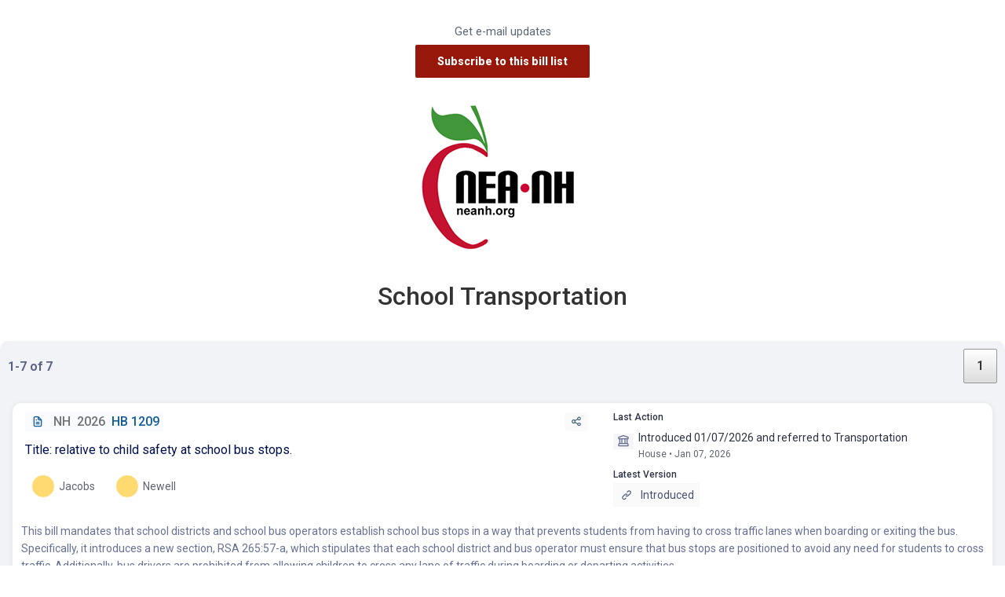

--- FILE ---
content_type: text/html; charset=UTF-8
request_url: https://fastdemocracy.com/ajax/?show-table=1&sharing-bill-list-id=B8kJtzNYlV88&bill-show-summary=1&bill-page=1
body_size: 41761
content:
 
 


<div class='page-totals'>1-7 of 7</div><ul class="fd-pagination"><li class='fd-active'><span>1</span></li></ul><script type="text/javascript">var note_on_bill_nonce='88a46b44b7';
			            var trackbill_nonce='a343c4c2b1';
			            var untrackbill_nonce='6ab430875a';
		            </script><div class='billcard'><div class='billcard-screen-parts'><label class="billcard-checkbox-container">
						  <input type="checkbox">
						  <span class="billcard-checkmark"></span>
						</label><div class='billcard-bill-columns'><div class='bill-all-details'><div class='bill-id-row'><a class="magnific-ajax-popup" href="https://fastdemocracy.com/bill/nh/2026/bills/NHB00014308/?report-bill-view=1" ><div class='bill-id-holder'><span class='bill-icon'><i class='uil uil-file-alt'></i></span><span class='bill-state-and-session'><span class='billcard-bill-state'>NH</span><span class='bill-id-break'></span><span class='billcard-bill-session'>2026</span></span><span class='bill-id-break'></span><span class='bill-id-text'>HB 1209</span></div></a><div class="fastdemocracy-bill-share-button-link"><span id='bill_share_button' bill_id='NHB00014308' bill_state='nh' bill_session='2026' bill_chamber='lower' bill_name='HB 1209' bill_title="Title: relative to child safety at school bus stops." bill_link="https://fastdemocracy.com/bill/nh/2026/bills/NHB00014308/?report-bill-view=1"><div role='button' class='open-popup-link billcard-bottom-button' href='#share-bill-popup' aria-label='Share this bill'><span class='bottom-icon-span'><i class='uil uil-share-alt'></i></span></div></span></div></div><div class='bill-description-row'><div class='billcard-bill-title'>Title: relative to child safety at school bus stops.</div></div><div class='bill-sponsor-row'><div class='billcard-lists'><div class='billcard-bill-lists'></div></div></div><div class='bill-sponsor-row'><ul><li class='billcard-sponsor-picture'><a class="magnific-ajax-popup" href="https://fastdemocracy.com/legislator/nh/legislators/NHL001773"  ><div class="billcard-circular-avatar"><img decoding="async" src="https://legislator-photos.s3.amazonaws.com/photos/xsmall/NHL001773.jpg"  onerror="this.style.display='none'" alt='sponsor'/></div><div class='billcard-sponsor-name'>Jacobs</div></a><li><li class='billcard-sponsor-picture'><a class="magnific-ajax-popup" href="https://fastdemocracy.com/legislator/nh/legislators/NHL001650"  ><div class="billcard-circular-avatar"><img decoding="async" src="https://legislator-photos.s3.amazonaws.com/photos/xsmall/NHL001650.jpg"  onerror="this.style.display='none'" alt='sponsor'/></div><div class='billcard-sponsor-name'>Newell</div></a><li></ul></div></div><div class='bill-actions-and-versions'><div class='bill-action-row'>
			             <div class='billcard-section-title'>Last Action</div>
			             <div class='billcard-action-container'>
			             	<div class='billcard-action-icon'><i class='uil uil-university'></i></div>
			             		<div class='billcard-action-content'><div class='billcard-last-action-lines'><div class='billcard-action-content-text'>Introduced 01/07/2026 and referred to Transportation</div><span class='billcard-date'>House &bull; Jan 07, 2026</span></div></div></div></div><div class='bill-version-row'><div class='billcard-section-title'>Latest Version</div><div class='billcard-latest-version'><a class="viewMore" href="https://gc.nh.gov/bill_Status/pdf.aspx?id=22860&q=billVersion" target="_blank"><span class='billcard-version-link-title'><i class='uil uil-link'></i></span>Introduced</a>
                    	</div></div></div></div></div><div class='bill-note-row'><div class='bill-note-row'></div><div class='billcard-hearing-string'></div><div class='billcard-bill-summary'>This bill mandates that school districts and school bus operators establish school bus stops in a way that prevents students from having to cross traffic lanes when boarding or exiting the bus. Specifically, it introduces a new section, RSA 265:57-a, which stipulates that each school district and bus operator must ensure that bus stops are positioned to avoid any need for students to cross traffic. Additionally, bus drivers are prohibited from allowing children to cross any lane of traffic during boarding or departing activities.<br />
<br />
The bill also includes an effective date, stating that the new regulations will take effect 60 days after its passage. This legislative change aims to enhance the safety of students during school bus operations by eliminating the risks associated with crossing traffic.</div></div><div class='bill-button-row'><div class='billcard-button-container'>
				            	
				            	<div class='billcard-track-bill-button-div'><span style='display: inline-block;'><input type="button" id="billcard-track-bill-submit-nouser" onclick="javascript:window.open('https://fastdemocracy.com/subscriber/?register-popup=1', '_blank')" value="Track Bill"/></span></div><div class='billcard-function-div'><span class='billcard-button-space'></span>
<span class='billcard-button-space'></span></div> 
				            	
				            	
				            </div></div></div><div class='billcard'><div class='billcard-screen-parts'><label class="billcard-checkbox-container">
						  <input type="checkbox">
						  <span class="billcard-checkmark"></span>
						</label><div class='billcard-bill-columns'><div class='bill-all-details'><div class='bill-id-row'><a class="magnific-ajax-popup" href="https://fastdemocracy.com/bill/nh/2026/bills/NHB00014499/?report-bill-view=1" ><div class='bill-id-holder'><span class='bill-icon'><i class='uil uil-file-alt'></i></span><span class='bill-state-and-session'><span class='billcard-bill-state'>NH</span><span class='bill-id-break'></span><span class='billcard-bill-session'>2026</span></span><span class='bill-id-break'></span><span class='bill-id-text'>HB 1308</span></div></a><div class="fastdemocracy-bill-share-button-link"><span id='bill_share_button' bill_id='NHB00014499' bill_state='nh' bill_session='2026' bill_chamber='lower' bill_name='HB 1308' bill_title="Title: relative to increasing the penalty for passing a stopped school bus." bill_link="https://fastdemocracy.com/bill/nh/2026/bills/NHB00014499/?report-bill-view=1"><div role='button' class='open-popup-link billcard-bottom-button' href='#share-bill-popup' aria-label='Share this bill'><span class='bottom-icon-span'><i class='uil uil-share-alt'></i></span></div></span></div></div><div class='bill-description-row'><div class='billcard-bill-title'>Title: relative to increasing the penalty for passing a stopped school bus.</div></div><div class='bill-sponsor-row'><div class='billcard-lists'><div class='billcard-bill-lists'></div></div></div><div class='bill-sponsor-row'><ul><li class='billcard-sponsor-picture'><a class="magnific-ajax-popup" href="https://fastdemocracy.com/legislator/nh/legislators/NHL001764"  ><div class="billcard-circular-avatar"><img decoding="async" src="https://legislator-photos.s3.amazonaws.com/photos/xsmall/NHL001764.jpg"  onerror="this.style.display='none'" alt='sponsor'/></div><div class='billcard-sponsor-name'>Giasson</div></a><li><li class='billcard-sponsor-picture'><a class="magnific-ajax-popup" href="https://fastdemocracy.com/legislator/nh/legislators/NHL001562"  ><div class="billcard-circular-avatar"><img decoding="async" src="https://legislator-photos.s3.amazonaws.com/photos/xsmall/NHL001562.jpg"  onerror="this.style.display='none'" alt='sponsor'/></div><div class='billcard-sponsor-name'>Layon</div></a><li><li class='billcard-sponsor-picture'><a class="magnific-ajax-popup" href="https://fastdemocracy.com/legislator/nh/legislators/NHL001548"  ><div class="billcard-circular-avatar"><img decoding="async" src="https://legislator-photos.s3.amazonaws.com/photos/xsmall/NHL001548.jpg"  onerror="this.style.display='none'" alt='sponsor'/></div><div class='billcard-sponsor-name'>Litchfield</div></a><li></ul></div></div><div class='bill-actions-and-versions'><div class='bill-action-row'>
			             <div class='billcard-section-title'>Last Action</div>
			             <div class='billcard-action-container'>
			             	<div class='billcard-action-icon'><i class='uil uil-university'></i></div>
			             		<div class='billcard-action-content'><div class='billcard-last-action-lines'><div class='billcard-action-content-text'>Introduced 01/07/2026 and referred to Criminal Justice and Public Safety</div><span class='billcard-date'>House &bull; Jan 07, 2026</span></div></div></div></div><div class='bill-version-row'><div class='billcard-section-title'>Latest Version</div><div class='billcard-latest-version'><a class="viewMore" href="https://gc.nh.gov/bill_Status/pdf.aspx?id=22965&q=billVersion" target="_blank"><span class='billcard-version-link-title'><i class='uil uil-link'></i></span>Introduced</a>
                    	</div></div></div></div></div><div class='bill-note-row'><div class='bill-note-row'></div><div class='billcard-hearing-string'></div><div class='billcard-bill-summary'>This bill aims to increase penalties for unlawfully passing a stopped school bus, enhancing safety for children. Key changes include the introduction of sworn testimony from the school bus driver or other witnesses as sufficient evidence of a violation, along with the use of bus camera footage as evidence against the vehicle owner or operator. The bill stipulates that this footage must be made available by subpoena to the county attorney and can only be used for this purpose unless permitted by law. <br />
<br />
In terms of penalties, the bill modifies existing laws by changing the classification of the offense from a violation to a class B misdemeanor for first-time offenders, who will face a fine of $150 $300 and a mandatory license suspension of 7 days. For second offenses, the penalty escalates to a class A misdemeanor with a fine of at least $750 and a minimum 30-day license revocation. A third or subsequent offense will also be classified as a class A misdemeanor, carrying a mandatory 15-day jail sentence and indefinite license revocation, which can only be restored after completing a driver safety course. The act is set to take effect on January 1, 2027.Statutes affected: <br />
Introduced: 265:54HB1308 text: 265:54</div></div><div class='bill-button-row'><div class='billcard-button-container'>
				            	
				            	<div class='billcard-track-bill-button-div'><span style='display: inline-block;'><input type="button" id="billcard-track-bill-submit-nouser" onclick="javascript:window.open('https://fastdemocracy.com/subscriber/?register-popup=1', '_blank')" value="Track Bill"/></span></div><div class='billcard-function-div'><span class='billcard-button-space'></span>
<span class='billcard-button-space'></span></div> 
				            	
				            	
				            </div></div></div><div class='billcard'><div class='billcard-screen-parts'><label class="billcard-checkbox-container">
						  <input type="checkbox">
						  <span class="billcard-checkmark"></span>
						</label><div class='billcard-bill-columns'><div class='bill-all-details'><div class='bill-id-row'><a class="magnific-ajax-popup" href="https://fastdemocracy.com/bill/nh/2026/bills/NHB00014388/?report-bill-view=1" ><div class='bill-id-holder'><span class='bill-icon'><i class='uil uil-file-alt'></i></span><span class='bill-state-and-session'><span class='billcard-bill-state'>NH</span><span class='bill-id-break'></span><span class='billcard-bill-session'>2026</span></span><span class='bill-id-break'></span><span class='bill-id-text'>HB 1452</span></div></a><div class="fastdemocracy-bill-share-button-link"><span id='bill_share_button' bill_id='NHB00014388' bill_state='nh' bill_session='2026' bill_chamber='lower' bill_name='HB 1452' bill_title="Title: relative to parent-taught driver education as an alternative to traditional driver education programs." bill_link="https://fastdemocracy.com/bill/nh/2026/bills/NHB00014388/?report-bill-view=1"><div role='button' class='open-popup-link billcard-bottom-button' href='#share-bill-popup' aria-label='Share this bill'><span class='bottom-icon-span'><i class='uil uil-share-alt'></i></span></div></span></div></div><div class='bill-description-row'><div class='billcard-bill-title'>Title: relative to parent-taught driver education as an alternative to traditional driver education programs.</div></div><div class='bill-sponsor-row'><div class='billcard-lists'><div class='billcard-bill-lists'></div></div></div><div class='bill-sponsor-row'><ul><li class='billcard-sponsor-picture'><a class="magnific-ajax-popup" href="https://fastdemocracy.com/legislator/nh/legislators/NHL001527"  ><div class="billcard-circular-avatar"><img decoding="async" src="https://legislator-photos.s3.amazonaws.com/photos/xsmall/NHL001527.jpg"  onerror="this.style.display='none'" alt='sponsor'/></div><div class='billcard-sponsor-name'>Ankarberg</div></a><li><li class='billcard-sponsor-picture'><a class="magnific-ajax-popup" href="https://fastdemocracy.com/legislator/nh/legislators/NHL000528"  ><div class="billcard-circular-avatar"><img decoding="async" src="https://legislator-photos.s3.amazonaws.com/photos/xsmall/NHL000528.jpg"  onerror="this.style.display='none'" alt='sponsor'/></div><div class='billcard-sponsor-name'>Prout</div></a><li><li class='billcard-sponsor-picture'><a class="magnific-ajax-popup" href="https://fastdemocracy.com/legislator/nh/legislators/NHL001177"  ><div class="billcard-circular-avatar"><img decoding="async" src="https://legislator-photos.s3.amazonaws.com/photos/xsmall/NHL001177.jpg"  onerror="this.style.display='none'" alt='sponsor'/></div><div class='billcard-sponsor-name'>Lang</div></a><li></ul></div></div><div class='bill-actions-and-versions'><div class='bill-action-row'>
			             <div class='billcard-section-title'>Last Action</div>
			             <div class='billcard-action-container'>
			             	<div class='billcard-action-icon'><i class='uil uil-university'></i></div>
			             		<div class='billcard-action-content'><div class='billcard-last-action-lines'><div class='billcard-action-content-text'>Public Hearing: 01/20/2026 10:20 am GP 234</div><span class='billcard-date'>House &bull; Jan 20, 2026</span></div></div></div></div><div class='bill-version-row'><div class='billcard-section-title'>Latest Version</div><div class='billcard-latest-version'><a class="viewMore" href="https://gc.nh.gov/bill_Status/pdf.aspx?id=23452&q=billVersion" target="_blank"><span class='billcard-version-link-title'><i class='uil uil-link'></i></span>Introduced</a>
                    	</div></div></div></div></div><div class='bill-note-row'><div class='bill-note-row'></div><div class='billcard-hearing-string'>
			<div class='billcard-hearing-box'>
				<div class='hearing-title-and-button'>


					<div class='hearing-title'><span class='hearing-bill-session-description'>Public Hearing 10:20 AM</span> &bull; <a href="https://gc.nh.gov/house/schedule/eventDetails.aspx?event=2124&et=1" target="_blank">
						==REVISED==House Transportation					</a></div>



											<span id='add_to_calendar' bill_id='HB 1452' hearing_state='nh' hearing_committee='==REVISED==House Transportation' bill_session_description='Public Hearing 10:20 AM' datetime='20260120T100000' datetime_end='20260120T110000' datetime_formatted='Jan 20, 2026 10:00am' hearing_location='GP, Room 234' bill_title='Title: relative to parent-taught driver education as an alternative to traditional driver education programs.' bill_link='https://fastdemocracy.com/bill/nh/2026/bills/NHB00014388/?report-bill-view=1' timezone='America/New_York' utctime='20260120T150000' utctime_end='20260120T160000'>

							<div class='hearing-button hover-pointer open-popup-link' href='#calendar-popup'  >
							Add to calendar
							</div>

						</span>
									</div>

				<div style='clear: both'></div>

								
				<div class='hearing-location-and-time'>
					<div class='hearing-location-and-time-line'>
						<div class='loc-time-icon'><i class="uil uil-clock-nine"></i></div>
						<div class='loc-time-text'>Jan 20, 2026 10:00am</div>
					</div>

					<div class='hearing-location-and-time-line'>
						<div class='loc-time-icon'><i class="uil uil-location-point"></i></div>
						<div class='loc-time-text'>GP, Room 234</div>
					</div>

					

				</div>

							</div>



			</div><div class='billcard-bill-summary'>This bill amends current law to allow the commissioner to waive the driver education course requirement for youth operator license applicants if a parent, guardian, or another responsible adult provides equivalent instruction and training. Specifically, it modifies RSA 263:14, II(a) to state that applicants under 18 years of age must either complete a driver education course or obtain a waiver, which is newly defined in RSA 263:19, V. The new provision allows for a waiver if the responsible adult can demonstrate that they have provided classroom instruction and behind-the-wheel training equivalent to an approved driver education course.<br />
<br />
The bill does not allocate funding or authorize new positions but estimates that the Department of Safety would require one new attorney position to manage the implementation of this waiver process, with projected costs of $134,000 in FY 2027, $138,000 in FY 2028, and $145,000 in FY 2029. However, it is important to note that the bill does not provide the necessary appropriations for this new personnel. The act is set to take effect 60 days after its passage.Statutes affected: <br />
Introduced: 263:14, 263:19HB1452 text: 263:14, 263:19</div></div><div class='bill-button-row'><div class='billcard-button-container'>
				            	
				            	<div class='billcard-track-bill-button-div'><span style='display: inline-block;'><input type="button" id="billcard-track-bill-submit-nouser" onclick="javascript:window.open('https://fastdemocracy.com/subscriber/?register-popup=1', '_blank')" value="Track Bill"/></span></div><div class='billcard-function-div'><span class='billcard-button-space'></span>
<span class='billcard-button-space'></span></div> 
				            	
				            	
				            </div></div></div><div class='billcard'><div class='billcard-screen-parts'><label class="billcard-checkbox-container">
						  <input type="checkbox">
						  <span class="billcard-checkmark"></span>
						</label><div class='billcard-bill-columns'><div class='bill-all-details'><div class='bill-id-row'><a class="magnific-ajax-popup" href="https://fastdemocracy.com/bill/nh/2026/bills/NHB00014115/?report-bill-view=1" ><div class='bill-id-holder'><span class='bill-icon'><i class='uil uil-file-alt'></i></span><span class='bill-state-and-session'><span class='billcard-bill-state'>NH</span><span class='bill-id-break'></span><span class='billcard-bill-session'>2026</span></span><span class='bill-id-break'></span><span class='bill-id-text'>HB 1537</span></div></a><div class="fastdemocracy-bill-share-button-link"><span id='bill_share_button' bill_id='NHB00014115' bill_state='nh' bill_session='2026' bill_chamber='lower' bill_name='HB 1537' bill_title="Title: relative to the use of high resolution cameras to identify school bus stop light violators." bill_link="https://fastdemocracy.com/bill/nh/2026/bills/NHB00014115/?report-bill-view=1"><div role='button' class='open-popup-link billcard-bottom-button' href='#share-bill-popup' aria-label='Share this bill'><span class='bottom-icon-span'><i class='uil uil-share-alt'></i></span></div></span></div></div><div class='bill-description-row'><div class='billcard-bill-title'>Title: relative to the use of high resolution cameras to identify school bus stop light violators.</div></div><div class='bill-sponsor-row'><div class='billcard-lists'><div class='billcard-bill-lists'></div></div></div><div class='bill-sponsor-row'><ul><li class='billcard-sponsor-picture'><a class="magnific-ajax-popup" href="https://fastdemocracy.com/legislator/nh/legislators/NHL000256"  ><div class="billcard-circular-avatar"><img decoding="async" src="https://legislator-photos.s3.amazonaws.com/photos/xsmall/NHL000256.jpg"  onerror="this.style.display='none'" alt='sponsor'/></div><div class='billcard-sponsor-name'>Ulery</div></a><li><li class='billcard-sponsor-picture'><a class="magnific-ajax-popup" href="https://fastdemocracy.com/legislator/nh/legislators/NHL001487"  ><div class="billcard-circular-avatar"><img decoding="async" src="https://legislator-photos.s3.amazonaws.com/photos/xsmall/NHL001487.jpg"  onerror="this.style.display='none'" alt='sponsor'/></div><div class='billcard-sponsor-name'>Lynn</div></a><li><li class='billcard-sponsor-picture'><a class="magnific-ajax-popup" href="https://fastdemocracy.com/legislator/nh/legislators/NHL001562"  ><div class="billcard-circular-avatar"><img decoding="async" src="https://legislator-photos.s3.amazonaws.com/photos/xsmall/NHL001562.jpg"  onerror="this.style.display='none'" alt='sponsor'/></div><div class='billcard-sponsor-name'>Layon</div></a><li></ul></div></div><div class='bill-actions-and-versions'><div class='bill-action-row'>
			             <div class='billcard-section-title'>Last Action</div>
			             <div class='billcard-action-container'>
			             	<div class='billcard-action-icon'><i class='uil uil-university'></i></div>
			             		<div class='billcard-action-content'><div class='billcard-last-action-lines'><div class='billcard-action-content-text'>Introduced 01/07/2026 and referred to Criminal Justice and Public Safety</div><span class='billcard-date'>House &bull; Jan 07, 2026</span></div></div></div></div><div class='bill-version-row'><div class='billcard-section-title'>Latest Version</div><div class='billcard-latest-version'><a class="viewMore" href="https://gc.nh.gov/bill_Status/pdf.aspx?id=23889&q=billVersion" target="_blank"><span class='billcard-version-link-title'><i class='uil uil-link'></i></span>Introduced</a>
                    	</div></div></div></div></div><div class='bill-note-row'><div class='bill-note-row'></div><div class='billcard-hearing-string'></div><div class='billcard-bill-summary'>This bill amends current law to allow the installation of high-resolution video recording devices on school bus stop bars to enhance the identification and prosecution of violators of school bus laws. It introduces new definitions, including "stop bar," "high resolution camera," and "video continuity tracking," to clarify the technology and its intended use. The bill specifies that the video recording devices must be affixed to the stop bar of a school bus and have sufficient digital storage for two weeks of continuous activation. The recorded video must be time and date stamped, include continuity tracking markers, and be of high enough resolution to identify drivers. <br />
<br />
Additionally, the bill outlines the conditions under which the recorded video can be used, emphasizing that it is intended to supplement the observations of school bus drivers and operators. It mandates the preservation of video evidence until a prosecutor decides whether to pursue charges, with specific retention periods for videos related to accidents or injuries. The bill also states that if a school bus operator opts to install such a device, they must display a notice on the bus indicating that external video monitoring may occur. Importantly, the bill clarifies that the installation of video recording devices is not mandatory for school bus operators.Statutes affected: <br />
Introduced: 236:130HB1537 text: 236:130</div></div><div class='bill-button-row'><div class='billcard-button-container'>
				            	
				            	<div class='billcard-track-bill-button-div'><span style='display: inline-block;'><input type="button" id="billcard-track-bill-submit-nouser" onclick="javascript:window.open('https://fastdemocracy.com/subscriber/?register-popup=1', '_blank')" value="Track Bill"/></span></div><div class='billcard-function-div'><span class='billcard-button-space'></span>
<span class='billcard-button-space'></span></div> 
				            	
				            	
				            </div></div></div><div class='billcard'><div class='billcard-screen-parts'><label class="billcard-checkbox-container">
						  <input type="checkbox">
						  <span class="billcard-checkmark"></span>
						</label><div class='billcard-bill-columns'><div class='bill-all-details'><div class='bill-id-row'><a class="magnific-ajax-popup" href="https://fastdemocracy.com/bill/nh/2026/bills/NHB00014543/?report-bill-view=1" ><div class='bill-id-holder'><span class='bill-icon'><i class='uil uil-file-alt'></i></span><span class='bill-state-and-session'><span class='billcard-bill-state'>NH</span><span class='bill-id-break'></span><span class='billcard-bill-session'>2026</span></span><span class='bill-id-break'></span><span class='bill-id-text'>HB 1680</span></div></a><div class="fastdemocracy-bill-share-button-link"><span id='bill_share_button' bill_id='NHB00014543' bill_state='nh' bill_session='2026' bill_chamber='lower' bill_name='HB 1680' bill_title="Title: relative to intercity bus service and public transportation funding." bill_link="https://fastdemocracy.com/bill/nh/2026/bills/NHB00014543/?report-bill-view=1"><div role='button' class='open-popup-link billcard-bottom-button' href='#share-bill-popup' aria-label='Share this bill'><span class='bottom-icon-span'><i class='uil uil-share-alt'></i></span></div></span></div></div><div class='bill-description-row'><div class='billcard-bill-title'>Title: relative to intercity bus service and public transportation funding.</div></div><div class='bill-sponsor-row'><div class='billcard-lists'><div class='billcard-bill-lists'></div></div></div><div class='bill-sponsor-row'><ul><li class='billcard-sponsor-picture'><a class="magnific-ajax-popup" href="https://fastdemocracy.com/legislator/nh/legislators/NHL001797"  ><div class="billcard-circular-avatar"><img decoding="async" src="https://legislator-photos.s3.amazonaws.com/photos/xsmall/NHL001797.jpg"  onerror="this.style.display='none'" alt='sponsor'/></div><div class='billcard-sponsor-name'>Salvi</div></a><li><li class='billcard-sponsor-picture'><a class="magnific-ajax-popup" href="https://fastdemocracy.com/legislator/nh/legislators/NHL001692"  ><div class="billcard-circular-avatar"><img decoding="async" src="https://legislator-photos.s3.amazonaws.com/photos/xsmall/NHL001692.jpg"  onerror="this.style.display='none'" alt='sponsor'/></div><div class='billcard-sponsor-name'>Gregg</div></a><li><li class='billcard-sponsor-picture'><a class="magnific-ajax-popup" href="https://fastdemocracy.com/legislator/nh/legislators/NHL001715"  ><div class="billcard-circular-avatar"><img decoding="async" src="https://legislator-photos.s3.amazonaws.com/photos/xsmall/NHL001715.jpg"  onerror="this.style.display='none'" alt='sponsor'/></div><div class='billcard-sponsor-name'>Spier</div></a><li></ul></div></div><div class='bill-actions-and-versions'><div class='bill-action-row'>
			             <div class='billcard-section-title'>Last Action</div>
			             <div class='billcard-action-container'>
			             	<div class='billcard-action-icon'><i class='uil uil-university'></i></div>
			             		<div class='billcard-action-content'><div class='billcard-last-action-lines'><div class='billcard-action-content-text'>Introduced 01/07/2026 and referred to Transportation HJ 1</div><span class='billcard-date'>House &bull; Jan 07, 2026</span></div></div></div></div><div class='bill-version-row'><div class='billcard-section-title'>Latest Version</div><div class='billcard-latest-version'><a class="viewMore" href="https://gc.nh.gov/bill_Status/pdf.aspx?id=24169&q=billVersion" target="_blank"><span class='billcard-version-link-title'><i class='uil uil-link'></i></span>Introduced</a>
                    	</div></div></div></div></div><div class='bill-note-row'><div class='bill-note-row'></div><div class='billcard-hearing-string'></div><div class='billcard-bill-summary'>This bill mandates the Department of Transportation to enhance the Boston express bus service from Nashua, Manchester, and Londonderry to Boston, with a focus on increasing service frequency during peak commuting hours and late-night periods on Fridays and Saturdays. The Department is also tasked with advocating for consistent funding allocations for this service within existing federal and state public transportation programs, and to support regional connectivity and economic development through improved public transportation options. Additionally, the bill requires the Department to allocate a portion of its federal intercity bus program funding to facilitate these enhancements.<br />
<br />
Furthermore, the Department must prepare a report detailing the frequency of the Boston express bus service, ridership data, and the service's impact on workforce mobility and regional economic development. This report is to be submitted to various state officials by November 1. The bill does not provide specific funding but indicates that the fiscal impact is indeterminable due to the lack of specificity regarding the increased service. The Department currently relies on federal funding for its commuter bus services, with no state funds allocated for the Boston Express Bus service.</div></div><div class='bill-button-row'><div class='billcard-button-container'>
				            	
				            	<div class='billcard-track-bill-button-div'><span style='display: inline-block;'><input type="button" id="billcard-track-bill-submit-nouser" onclick="javascript:window.open('https://fastdemocracy.com/subscriber/?register-popup=1', '_blank')" value="Track Bill"/></span></div><div class='billcard-function-div'><span class='billcard-button-space'></span>
<span class='billcard-button-space'></span></div> 
				            	
				            	
				            </div></div></div><div class='billcard'><div class='billcard-screen-parts'><label class="billcard-checkbox-container">
						  <input type="checkbox">
						  <span class="billcard-checkmark"></span>
						</label><div class='billcard-bill-columns'><div class='bill-all-details'><div class='bill-id-row'><a class="magnific-ajax-popup" href="https://fastdemocracy.com/bill/nh/2026/bills/NHB00014252/?report-bill-view=1" ><div class='bill-id-holder'><span class='bill-icon'><i class='uil uil-file-alt'></i></span><span class='bill-state-and-session'><span class='billcard-bill-state'>NH</span><span class='bill-id-break'></span><span class='billcard-bill-session'>2026</span></span><span class='bill-id-break'></span><span class='bill-id-text'>HB 1758</span></div></a><div class="fastdemocracy-bill-share-button-link"><span id='bill_share_button' bill_id='NHB00014252' bill_state='nh' bill_session='2026' bill_chamber='lower' bill_name='HB 1758' bill_title="Title: relative to school bus drivers' certificates." bill_link="https://fastdemocracy.com/bill/nh/2026/bills/NHB00014252/?report-bill-view=1"><div role='button' class='open-popup-link billcard-bottom-button' href='#share-bill-popup' aria-label='Share this bill'><span class='bottom-icon-span'><i class='uil uil-share-alt'></i></span></div></span></div></div><div class='bill-description-row'><div class='billcard-bill-title'>Title: relative to school bus drivers' certificates.</div></div><div class='bill-sponsor-row'><div class='billcard-lists'><div class='billcard-bill-lists'></div></div></div><div class='bill-sponsor-row'><ul><li class='billcard-sponsor-picture'><a class="magnific-ajax-popup" href="https://fastdemocracy.com/legislator/nh/legislators/NHL001749"  ><div class="billcard-circular-avatar"><img decoding="async" src="https://legislator-photos.s3.amazonaws.com/photos/xsmall/NHL001749.jpg"  onerror="this.style.display='none'" alt='sponsor'/></div><div class='billcard-sponsor-name'>Oppel</div></a><li><li class='billcard-sponsor-picture'><a class="magnific-ajax-popup" href="https://fastdemocracy.com/legislator/nh/legislators/NHL001764"  ><div class="billcard-circular-avatar"><img decoding="async" src="https://legislator-photos.s3.amazonaws.com/photos/xsmall/NHL001764.jpg"  onerror="this.style.display='none'" alt='sponsor'/></div><div class='billcard-sponsor-name'>Giasson</div></a><li><li class='billcard-sponsor-picture'><a class="magnific-ajax-popup" href="https://fastdemocracy.com/legislator/nh/legislators/NHL001729"  ><div class="billcard-circular-avatar"><img decoding="async" src="https://legislator-photos.s3.amazonaws.com/photos/xsmall/NHL001729.jpg"  onerror="this.style.display='none'" alt='sponsor'/></div><div class='billcard-sponsor-name'>Fracht</div></a><li></ul></div></div><div class='bill-actions-and-versions'><div class='bill-action-row'>
			             <div class='billcard-section-title'>Last Action</div>
			             <div class='billcard-action-container'>
			             	<div class='billcard-action-icon'><i class='uil uil-university'></i></div>
			             		<div class='billcard-action-content'><div class='billcard-last-action-lines'><div class='billcard-action-content-text'>Introduced 01/07/2026 and referred to Transportation HJ 1</div><span class='billcard-date'>House &bull; Jan 07, 2026</span></div></div></div></div><div class='bill-version-row'><div class='billcard-section-title'>Latest Version</div><div class='billcard-latest-version'><a class="viewMore" href="https://gc.nh.gov/bill_Status/pdf.aspx?id=24518&q=billVersion" target="_blank"><span class='billcard-version-link-title'><i class='uil uil-link'></i></span>Introduced</a>
                    	</div></div></div></div></div><div class='bill-note-row'><div class='bill-note-row'></div><div class='billcard-hearing-string'></div><div class='billcard-bill-summary'>This bill amends the existing law regarding the certification of school bus drivers in Vermont. It introduces an alternative pathway for obtaining a school bus driver's certificate by allowing individuals who are currently certified as school bus drivers in Vermont to qualify without undergoing the special examination typically required. The amended language specifies that no person shall drive a school bus or school transportation vehicle unless they have either satisfactorily passed the special examination or have provided proof of their current certification to drive a school bus in Vermont.<br />
<br />
Additionally, the bill modifies the language to be more inclusive by changing "he" to "he or she" in reference to the drivers. The effective date of the act is set to be 60 days after its passage, ensuring that the new provisions can be implemented in a timely manner. Overall, this legislation aims to streamline the certification process for school bus drivers while maintaining safety standards through background checks and qualifications.Statutes affected: <br />
Introduced: 263:29HB1758 text: 263:29</div></div><div class='bill-button-row'><div class='billcard-button-container'>
				            	
				            	<div class='billcard-track-bill-button-div'><span style='display: inline-block;'><input type="button" id="billcard-track-bill-submit-nouser" onclick="javascript:window.open('https://fastdemocracy.com/subscriber/?register-popup=1', '_blank')" value="Track Bill"/></span></div><div class='billcard-function-div'><span class='billcard-button-space'></span>
<span class='billcard-button-space'></span></div> 
				            	
				            	
				            </div></div></div><div class='billcard'><div class='billcard-screen-parts'><label class="billcard-checkbox-container">
						  <input type="checkbox">
						  <span class="billcard-checkmark"></span>
						</label><div class='billcard-bill-columns'><div class='bill-all-details'><div class='bill-id-row'><a class="magnific-ajax-popup" href="https://fastdemocracy.com/bill/nh/2026/bills/NHB00015011/?report-bill-view=1" ><div class='bill-id-holder'><span class='bill-icon'><i class='uil uil-file-alt'></i></span><span class='bill-state-and-session'><span class='billcard-bill-state'>NH</span><span class='bill-id-break'></span><span class='billcard-bill-session'>2026</span></span><span class='bill-id-break'></span><span class='bill-id-text'>HB 1804</span></div></a><div class="fastdemocracy-bill-share-button-link"><span id='bill_share_button' bill_id='NHB00015011' bill_state='nh' bill_session='2026' bill_chamber='lower' bill_name='HB 1804' bill_title="Title: consolidating school administrative units, making chief school administrator jobs an elected position, and defining education roles." bill_link="https://fastdemocracy.com/bill/nh/2026/bills/NHB00015011/?report-bill-view=1"><div role='button' class='open-popup-link billcard-bottom-button' href='#share-bill-popup' aria-label='Share this bill'><span class='bottom-icon-span'><i class='uil uil-share-alt'></i></span></div></span></div></div><div class='bill-description-row'><div class='billcard-bill-title'>Title: consolidating school administrative units, making chief school administrator jobs an elected position, and defining education roles.</div></div><div class='bill-sponsor-row'><div class='billcard-lists'><div class='billcard-bill-lists'></div></div></div><div class='bill-sponsor-row'><ul><li class='billcard-sponsor-picture'><a class="magnific-ajax-popup" href="https://fastdemocracy.com/legislator/nh/legislators/NHL000283"  ><div class="billcard-circular-avatar"><img decoding="async" src="https://legislator-photos.s3.amazonaws.com/photos/xsmall/NHL000283.jpg"  onerror="this.style.display='none'" alt='sponsor'/></div><div class='billcard-sponsor-name'>Dan McGuire</div></a><li><li class='billcard-sponsor-picture'><a class="magnific-ajax-popup" href="https://fastdemocracy.com/legislator/nh/legislators/NHL000369"  ><div class="billcard-circular-avatar"><img decoding="async" src="https://legislator-photos.s3.amazonaws.com/photos/xsmall/NHL000369.jpg"  onerror="this.style.display='none'" alt='sponsor'/></div><div class='billcard-sponsor-name'>Packard</div></a><li><li class='billcard-sponsor-picture'><a class="magnific-ajax-popup" href="https://fastdemocracy.com/legislator/nh/legislators/NHL000637"  ><div class="billcard-circular-avatar"><img decoding="async" src="https://legislator-photos.s3.amazonaws.com/photos/xsmall/NHL000637.jpg"  onerror="this.style.display='none'" alt='sponsor'/></div><div class='billcard-sponsor-name'>Osborne</div></a><li></ul></div></div><div class='bill-actions-and-versions'><div class='bill-action-row'>
			             <div class='billcard-section-title'>Last Action</div>
			             <div class='billcard-action-container'>
			             	<div class='billcard-action-icon'><i class='uil uil-university'></i></div>
			             		<div class='billcard-action-content'><div class='billcard-last-action-lines'><div class='billcard-action-content-text'>Introduced 01/07/2026 and referred to Education Policy and Administration HJ 1</div><span class='billcard-date'>House &bull; Jan 07, 2026</span></div></div></div></div><div class='bill-version-row'><div class='billcard-section-title'>Latest Version</div><div class='billcard-latest-version'><a class="viewMore" href="https://gc.nh.gov/bill_Status/pdf.aspx?id=24617&q=billVersion" target="_blank"><span class='billcard-version-link-title'><i class='uil uil-link'></i></span>Introduced</a>
                    	</div></div></div></div></div><div class='bill-note-row'><div class='bill-note-row'></div><div class='billcard-hearing-string'></div><div class='billcard-bill-summary'>The bill HB 1804-FN seeks to reform the governance structure of school administrative units in New Hampshire by transitioning the role of chief school administrators from appointed to elected positions. It empowers school boards to take charge of curriculum development and fiscal oversight, enhancing local governance in education. Key amendments include the insertion of provisions that allow county conventions to set salaries and benefits for chief school administrators, and the replacement of the term "superintendent of schools" with "chief school administrator" throughout the legislation to ensure consistent terminology. The bill also mandates that chief school administrators submit annual reports, thereby increasing accountability within the educational governance framework.<br />
<br />
Additionally, the bill introduces significant changes to hiring practices within educational institutions, including the requirement for criminal history records checks for all employment applicants and designated volunteers. It specifies that the responsibility for these checks shifts from superintendents to chief school administrators or principals. The bill also outlines specific disqualifying offenses for employment in education and mandates the destruction of criminal history records within 60 days of receipt. Other provisions include the establishment of a Parents as Teachers Program in Sullivan County, training on child sexual abuse prevention for employees, and the requirement for transparency...</div></div><div class='bill-button-row'><div class='billcard-button-container'>
				            	
				            	<div class='billcard-track-bill-button-div'><span style='display: inline-block;'><input type="button" id="billcard-track-bill-submit-nouser" onclick="javascript:window.open('https://fastdemocracy.com/subscriber/?register-popup=1', '_blank')" value="Track Bill"/></span></div><div class='billcard-function-div'><span class='billcard-button-space'></span>
<span class='billcard-button-space'></span></div> 
				            	
				            	
				            </div></div></div><div class='page-totals'>1-7 of 7</div><ul class="fd-pagination fd-pagination-bottom" onclick="scroll_up_if_needed()"><li class='fd-active'><span>1</span></li></ul>

